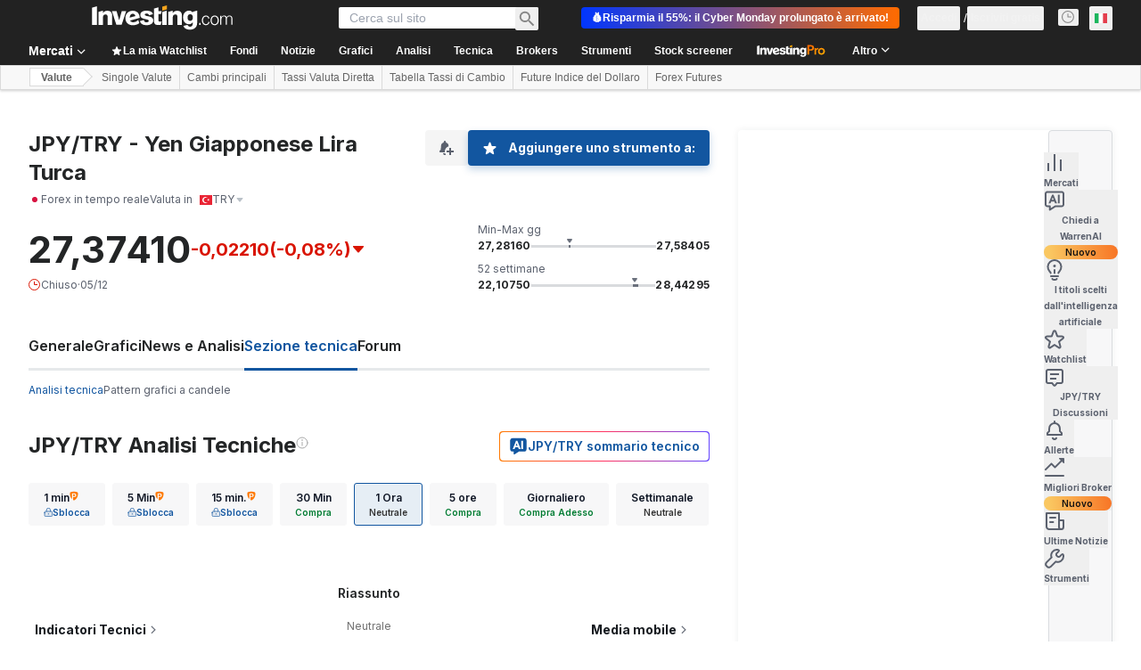

--- FILE ---
content_type: application/javascript
request_url: https://cdn.investing.com/x/964433a/_next/static/chunks/7743.c6616fbad8968493.js
body_size: 525
content:
"use strict";(self.webpackChunk_N_E=self.webpackChunk_N_E||[]).push([[7743],{4805:(e,s,t)=>{t.d(s,{A:()=>n});var a=t(37876),l=t(15039),i=t.n(l),r=t(31552),m=t(65641);let n=e=>{let{header:s,description:t,className:l,headingClassName:n,isWarrenButton:x,warrenTitle:d}=e,c=(0,m.K7)(d||m.$r.warrenAIHooksEquityOvKeyStats);return(0,a.jsxs)("div",{className:i()("flex flex-col items-start gap-y-5 sm:flex-row sm:flex-wrap sm:justify-between sm:gap-x-10",n),children:[(0,a.jsxs)("div",{className:"flex flex-wrap items-start gap-1.5",children:[(0,a.jsx)("h2",{className:i()("text-xl/7 font-bold sm:text-3xl/8 md:whitespace-nowrap"),"data-test":"section-sub-title",children:s}),(0,a.jsx)(r.D,{text:t,className:l})]}),x&&d&&c&&(0,a.jsx)(m.SQ,{...c})]})}},97743:(e,s,t)=>{t.r(s),t.d(s,{default:()=>u});var a=t(37876);t(14232);var l=t(5811),i=t(56829),r=t(65824),m=t(60332),n=t(76355),x=t(4805),d=t(65641),c=t(99239),o=t(68601),h=t(38343);let u=(0,l.PA)(()=>{let{dataStore:{pageInfoStore:e,instrumentStore:s}}=(0,i.P)(),t=[h.Oi.Equity,h.Oi.Etf,h.Oi.Commodity,h.Oi.Currency,h.Oi.Index].includes(s?.instrument.base?.type);return(0,a.jsxs)(a.Fragment,{children:[(0,a.jsx)(m.A,{}),(0,a.jsx)(r.Ad,{slot:"tnb_all_positions",customHeight:"104px",className:"mt-8 md:hidden"}),(0,a.jsx)(n.c,{className:"mb-6"}),(0,a.jsx)("div",{className:"mb-6",children:(0,a.jsx)(x.A,{header:e.titles?.h3_head,description:e.titles?.htmlfrontDesc,className:"!max-w-[200px] sm:!max-w-[250px]",headingClassName:"mb-6",isWarrenButton:!0,warrenTitle:d.$r.warrenAIHooksTechnicalSummary})}),(0,a.jsx)("div",{className:"mb-6",children:(0,a.jsx)(c._,{footer:t?(0,a.jsx)(o.k,{}):void 0,detailed:!0})})]})})}}]);

--- FILE ---
content_type: application/javascript
request_url: https://promos.investing.com/eu-a4flkt7l2b/z9gd/800129/it.investing.com/jsonp/z?cb=1765028775768&dre=l&callback=jQuery1124036956032864905164_1765028775730&_=1765028775731
body_size: 708
content:
jQuery1124036956032864905164_1765028775730({"success":true,"response":"[base64].gffgXS50EiTVYSQAPWFzU3JSnplw-9BM0ZsjYVUSFADsTvzMSZCApCDHDiZMlFkowyIAkoQekKwrUUEiRS4fJSySoyeaoyS5kX8F7kmiMVinYiVDAFEcm4VBgQqJcylEYo2jyJdIMkToaBUZB8DgCoymeVpPiAA___","dre":"l"});